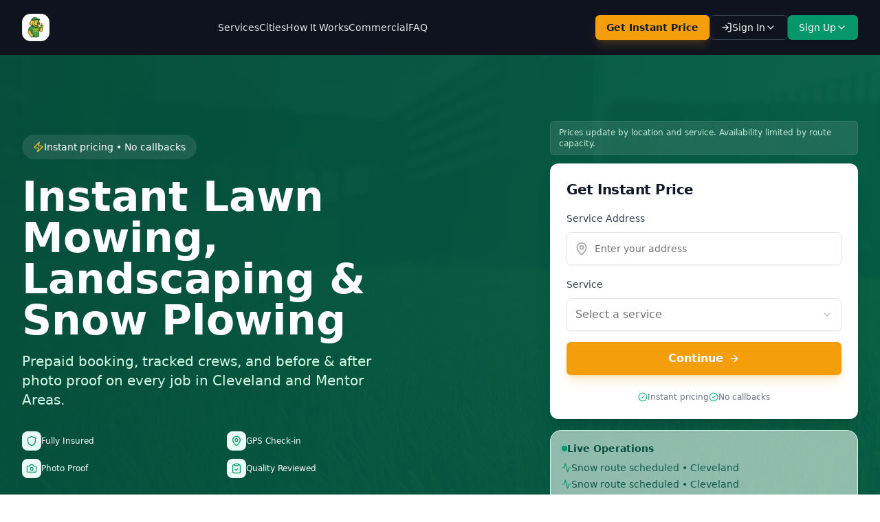

--- FILE ---
content_type: text/html; charset=utf-8
request_url: https://mowingandplowing.com/
body_size: 626
content:
<!DOCTYPE html>
<html lang="en">
 <head>
  <meta charset="utf-8"/>
  <link href="https://qtrypzzcjebvfcihiynt.supabase.co/storage/v1/object/public/base44-prod/public/695b45e98763e319df6fe966/aaa024060_ChatGPTImageDec4202502_09_03PM.png" rel="icon" type="image/svg+xml"/>
  <meta content="width=device-width, initial-scale=1.0" name="viewport"/>
  <link href="https://mowingandplowing.com/manifest.json" rel="manifest"/>
  <title>
   Mowing and Plowing
  </title>
  <script crossorigin="" src="/assets/index-K4m1JVca.js" type="module">
  </script>
  <link crossorigin="" href="/assets/index-BWcUabCT.css" rel="stylesheet"/>
  <meta content="Mowing and Plowing" property="og:title"/>
  <meta content="Your instant, reliable, and high-quality outdoor service provider. Book lawn mowing, snow plowing, and more with prepaid scheduling, tracked crews, and photo-verified completion. In Cleveland Ohio and Mentor Ohio areas . " property="og:description"/>
  <meta content="https://qtrypzzcjebvfcihiynt.supabase.co/storage/v1/render/image/public/base44-prod/public/695b45e98763e319df6fe966/aaa024060_ChatGPTImageDec4202502_09_03PM.png?width=1200&amp;height=630&amp;resize=contain" property="og:image"/>
  <meta content="https://mowingandplowing.com" property="og:url"/>
  <meta content="website" property="og:type"/>
  <meta content="Mowing and Plowing" property="og:site_name"/>
  <meta content="summary_large_image" name="twitter:card"/>
  <meta content="Mowing and Plowing" name="twitter:title"/>
  <meta content="Your instant, reliable, and high-quality outdoor service provider. Book lawn mowing, snow plowing, and more with prepaid scheduling, tracked crews, and photo-verified completion. In Cleveland Ohio and Mentor Ohio areas . " name="twitter:description"/>
  <meta content="https://qtrypzzcjebvfcihiynt.supabase.co/storage/v1/render/image/public/base44-prod/public/695b45e98763e319df6fe966/aaa024060_ChatGPTImageDec4202502_09_03PM.png?width=1200&amp;height=630&amp;resize=contain" name="twitter:image"/>
  <meta content="https://mowingandplowing.com" name="twitter:url"/>
  <meta content="Your instant, reliable, and high-quality outdoor service provider. Book lawn mowing, snow plowing, and more with prepaid scheduling, tracked crews, and photo-verified completion. In Cleveland Ohio and Mentor Ohio areas . " name="description"/>
  <meta content="yes" name="mobile-web-app-capable"/>
  <meta content="black" name="apple-mobile-web-app-status-bar-style"/>
  <meta content="Mowing and Plowing" name="apple-mobile-web-app-title"/>
  <link href="https://mowingandplowing.com" rel="canonical"/>
 </head>
 <body>
  <div id="root">
  </div>
 </body>
</html>


--- FILE ---
content_type: text/plain; charset=utf-8
request_url: https://mowingandplowing.com/api/apps/695b45e98763e319df6fe966/functions/getGoogleMapsKey
body_size: -223
content:
{"apiKey":"AIzaSyDqsB_uBUMAgz2hgD9YGVMKdY_bL_-H3W4"}

--- FILE ---
content_type: text/plain; charset=utf-8
request_url: https://mowingandplowing.com/api/apps/695b45e98763e319df6fe966/functions/envStartupCheck
body_size: -200
content:
{"ok":true,"present":{"GA4_MEASUREMENT_ID":true,"GA4_API_SECRET":true,"GSC_SERVICE_ACCOUNT_JSON":true,"SITE_BASE_URL":true}}